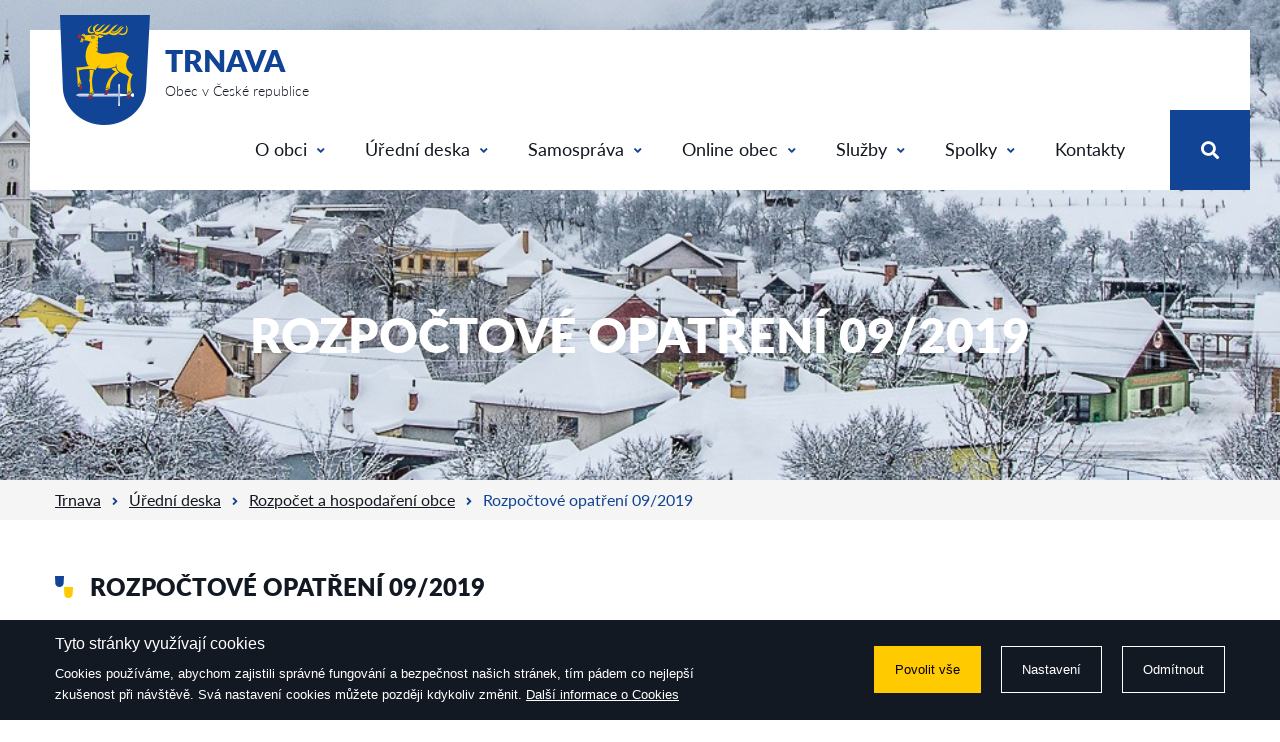

--- FILE ---
content_type: text/html; charset=utf-8
request_url: https://www.trnava.cz/uredni-deska/detail/433/rozpoctove-opatreni-09-2019?filter=2019
body_size: 4999
content:
<!DOCTYPE html>
<html prefix="og: http://ogp.me/ns#" lang="cs">
	<head>
		<meta charset="utf-8">
		<meta http-equiv="X-UA-Compatible" content="IE=edge">
		<meta name="viewport" content="width=device-width,initial-scale=1">

			<meta name="robots" content="index, follow">
		<meta name="copyright" content="">
		<meta name="author" content="WEBNIA s.r.o.">
		<meta name="description" content="Obec Trnava se nachází v okrese Zlín ve Zlínském kraji. Žije zde přibližně 1 200 obyvatel. V obci je evidováno 450 domů.">
		<meta name="keywords" content="trnava, obec trnava, trnava u zlína, obec v České republice, obec">

			<meta property="og:title" content="Rozpočtové opatření 09/2019 - Obec Trnava">
			<meta property="og:description" content="Obec Trnava se nachází v okrese Zlín ve Zlínském kraji. Žije zde přibližně 1 200 obyvatel. V obci je evidováno 450 domů.">
			<meta property="og:type" content="website">
			<meta property="og:url" content="https://www.trnava.cz/uredni-deska/detail/433/rozpoctove-opatreni-09-2019?filter=2019">
				<meta property="og:image" content="/files/thumbnails/setting/0/6x8ql/podstranky-2_1500x787_1_0.jpg">

		<title>Rozpočtové opatření 09/2019 - Obec Trnava</title>

<link rel="apple-touch-icon-precomposed" sizes="57x57" href="/assets/client/img/favicon/apple-touch-icon-57x57.png">
<link rel="apple-touch-icon-precomposed" sizes="114x114" href="/assets/client/img/favicon/apple-touch-icon-114x114.png">
<link rel="apple-touch-icon-precomposed" sizes="72x72" href="/assets/client/img/favicon/apple-touch-icon-72x72.png">
<link rel="apple-touch-icon-precomposed" sizes="144x144" href="/assets/client/img/favicon/apple-touch-icon-144x144.png">
<link rel="apple-touch-icon-precomposed" sizes="60x60" href="/assets/client/img/favicon/apple-touch-icon-60x60.png">
<link rel="apple-touch-icon-precomposed" sizes="120x120" href="/assets/client/img/favicon/apple-touch-icon-120x120.png">
<link rel="apple-touch-icon-precomposed" sizes="76x76" href="/assets/client/img/favicon/apple-touch-icon-76x76.png">
<link rel="apple-touch-icon-precomposed" sizes="152x152" href="/assets/client/img/favicon/apple-touch-icon-152x152.png">
<link rel="icon" type="image/png" href="/assets/client/img/favicon/favicon-196x196.png" sizes="196x196">
<link rel="icon" type="image/png" href="/assets/client/img/favicon/favicon-96x96.png" sizes="96x96">
<link rel="icon" type="image/png" href="/assets/client/img/favicon/favicon-32x32.png" sizes="32x32">
<link rel="icon" type="image/png" href="/assets/client/img/favicon/favicon-16x16.png" sizes="16x16">
<link rel="icon" type="image/png" href="/assets/client/img/favicon/favicon-128.png" sizes="128x128">
<meta name="application-name" content="&nbsp;">
<meta name="msapplication-TileColor" content="#FFFFFF">
<meta name="msapplication-TileImage" content="/assets/client/img/favicon/mstile-144x144.png">
<meta name="msapplication-square70x70logo" content="/assets/client/img/favicon/mstile-70x70.png">
<meta name="msapplication-square150x150logo" content="/assets/client/img/favicon/mstile-150x150.png">
<meta name="msapplication-wide310x150logo" content="/assets/client/img/favicon/mstile-310x150.png">
<meta name="msapplication-square310x310logo" content="/assets/client/img/favicon/mstile-310x310.png">

<link rel="stylesheet" type="text/css" href="/assets/client/dist/styles.34766ed2e98f.css?1760382992">

<meta name="format-detection" content="telephone=no">
<meta name="format-detection" content="date=no">
<meta name="format-detection" content="address=no">
<meta name="format-detection" content="email=no">

	<script async data-src="https://www.googletagmanager.com/gtag/js?id=G-8LFS2J0HGW" type="text/plain" data-wcookies="analytics"></script>
	<script type="text/plain" data-wcookies="analytics">
		window.dataLayer = window.dataLayer || [];
		function gtag(){ dataLayer.push(arguments); }
		gtag('js', new Date());
		gtag('config', 'G-8LFS2J0HGW');
	</script>
	</head>
	<body>
<div class="page-header-wrapper" style="background-image:url(/files/setting/0/6x8ql/podstranky-2.jpg)">
<div class="header">
	<div class="wrapper clearfix">
		<a class="logo" href="/">
			<div class="image"></div>
			<div class="text">
				<div class="primary">Trnava</div>
				<div class="secondary">Obec v České republice</div>
			</div>
		</a>
		<div class="right-group clearfix">
			<div class="navigation-wrapper">
				<a href="" class="toggle">
					<span class="fas fa-bars"></span>
				</a>
				<div class="navigation">
					<ul class="clearfix">
		<li class="children">
			<a href="/o-obci">
				O obci<span class="fas fa-angle-down"></span>
			</a>
				<div class="drop">
			<ul>
		<li>
			<a href="/o-obci/historie-a-soucasnost">
				Historie a současnost
			</a>
		</li>
		<li>
			<a href="/o-obci/trnavsky-zpravodaj">
				Trnavský zpravodaj
			</a>
		</li>
		<li>
			<a href="/o-obci/fotogalerie">
				Fotogalerie
			</a>
		</li>
		<li>
			<a href="https://mstrnava.cz/">
				Mateřská škola
			</a>
		</li>
		<li>
			<a href="https://zstrnava.edupage.org/">
				Základní škola
			</a>
		</li>
			</ul>
				</div>
		</li>
		<li class="children">
			<a href="/uredni-deska">
				Úřední deska<span class="fas fa-angle-down"></span>
			</a>
				<div class="drop">
			<ul>
		<li>
			<a href="/uredni-deska">
				Kompletní přehled
			</a>
		</li>
		<li>
			<a href="/uredni-deska/usneseni-zastupitelstva">
				Usnesení zastupitelstva
			</a>
		</li>
		<li>
			<a href="/uredni-deska/rozpocty-obce">
				Rozpočty obce
			</a>
		</li>
		<li>
			<a href="/uredni-deska/vysledky-hospodareni-obce">
				Výsledky hospodaření obce
			</a>
		</li>
		<li>
			<a href="/uredni-deska/vyhlasky-a-narizeni">
				Vyhlášky a nařízení
			</a>
		</li>
		<li>
			<a href="/uredni-deska/vyberova-rizeni-a-verejne-zakazky">
				Výběrová řízení a veřejné zakázky
			</a>
		</li>
		<li>
			<a href="/uredni-deska/povinne-zverejnovane-informace">
				Povinně zveřejňované informace
			</a>
		</li>
		<li>
			<a href="/uredni-deska/ochrana-osobnich-udaju">
				Ochrana osobních údajů
			</a>
		</li>
			</ul>
				</div>
		</li>
		<li class="children">
			<a href="/samosprava/obecni-urad">
				Samospráva<span class="fas fa-angle-down"></span>
			</a>
				<div class="drop">
			<ul>
		<li>
			<a href="/samosprava/obecni-urad">
				Obecní úřad
			</a>
		</li>
		<li>
			<a href="/samosprava/zastupitelstvo">
				Zastupitelstvo
			</a>
		</li>
		<li>
			<a href="/samosprava/kanalizace">
				Kanalizace
			</a>
		</li>
		<li>
			<a href="/samosprava/vodovod">
				Vodovod
			</a>
		</li>
		<li>
			<a href="/samosprava/mistni-komunikace">
				Místní komunikace
			</a>
		</li>
		<li>
			<a href="/samosprava/uzemni-plan">
				Územní plán
			</a>
		</li>
		<li>
			<a href="/samosprava/opticka-sit">
				Optická síť
			</a>
		</li>
		<li>
			<a href="/samosprava/matrika">
				Matrika
			</a>
		</li>
		<li>
			<a href="/samosprava/dotace">
				Dotace
			</a>
		</li>
		<li>
			<a href="/samosprava/mistni-hrbitov">
				Místní hřbitov
			</a>
		</li>
			</ul>
				</div>
		</li>
		<li class="children">
			<a href="/online-obec/e-podatelna">
				Online obec<span class="fas fa-angle-down"></span>
			</a>
				<div class="drop">
			<ul>
		<li>
			<a href="/online-obec/hlaseni-mistniho-rozhlasu">
				Hlášení místního rozhlasu
			</a>
		</li>
		<li>
			<a href="/online-obec/poplatky-a-platby">
				Poplatky a platby
			</a>
		</li>
		<li>
			<a href="/online-obec/e-podatelna">
				E-podatelna
			</a>
		</li>
		<li>
			<a href="/online-obec/czech-point">
				CZECH point
			</a>
		</li>
		<li>
			<a href="/online-obec/povodnova-opatreni">
				Povodňová opatření
			</a>
		</li>
		<li>
			<a href="/online-obec/ochrana-obyvatelstva">
				Ochrana obyvatelstva
			</a>
		</li>
		<li>
			<a href="/online-obec/preventivni-optareni">
				Preventivní opatření
			</a>
		</li>
			</ul>
				</div>
		</li>
		<li class="children">
			<a href="/sluzby/svoz-odpadu">
				Služby<span class="fas fa-angle-down"></span>
			</a>
				<div class="drop">
			<ul>
		<li>
			<a href="/sluzby/svoz-odpadu">
				Svoz odpadu
			</a>
		</li>
		<li>
			<a href="/sluzby/sberny-dvur">
				Sběrný dvůr
			</a>
		</li>
		<li>
			<a href="/sluzby/knihovna">
				Knihovna
			</a>
		</li>
		<li>
			<a href="/sluzby/lekari">
				Lékaři
			</a>
		</li>
		<li>
			<a href="/sluzby/obchody">
				Obchody
			</a>
		</li>
		<li>
			<a href="/sluzby/kadernictvi-a-kosmetika">
				Kadeřnictví a kosmetika
			</a>
		</li>
		<li>
			<a href="/sluzby/ceska-posta">
				Česká pošta
			</a>
		</li>
		<li>
			<a href="/sluzby/jizdni-rady">
				Jízdní řády
			</a>
		</li>
		<li>
			<a href="/sluzby/sportoviste">
				Sportoviště
			</a>
		</li>
		<li>
			<a href="/sluzby/ubytovani-a-pohostinstvi">
				Ubytování a pohostinství
			</a>
		</li>
			</ul>
				</div>
		</li>
		<li class="children">
			<a href="/spolky">
				Spolky<span class="fas fa-angle-down"></span>
			</a>
				<div class="drop">
			<ul>
		<li>
			<a href="/spolky/1-sportovni-trnavsky-spolek">
				1. Sportovní Trnavský Spolek
			</a>
		</li>
		<li>
			<a href="/spolky/cviceni-joga">
				Cvičení - jóga
			</a>
		</li>
		<li>
			<a href="/spolky/cviceni-pro-zeny">
				Cvičení pro ženy
			</a>
		</li>
		<li>
			<a href="/spolky/farnost-trnava">
				Farnost Trnava
			</a>
		</li>
		<li>
			<a href="/spolky/honebni-spolecenstvo-trnava-vrchy">
				Myslivci Trnava
			</a>
		</li>
		<li>
			<a href="/spolky/klub-rodicu">
				Klub rodičů
			</a>
		</li>
		<li>
			<a href="/spolky/klubik-pro-maminky-s-detmi">
				Klubík pro maminky s dětmi
			</a>
		</li>
		<li>
			<a href="/lyzarsky-klub-trnava">
				Lyžařský klub Trnava
			</a>
		</li>
		<li>
			<a href="/spolky/orfeus-trnava">
				Orfeus Trnava
			</a>
		</li>
		<li>
			<a href="/spolky/sdh-trnava">
				SDH Trnava
			</a>
		</li>
		<li>
			<a href="/spolky/strelecky-klub-zs-trnava">
				Střelecký klub ZŠ Trnava
			</a>
		</li>
		<li>
			<a href="/spolky/tj-sokol-trnava">
				TJ Sokol Trnava
			</a>
		</li>
		<li>
			<a href="/spolky/trnavsky-kolik">
				Trnavský kolík
			</a>
		</li>
		<li>
			<a href="/spolky/vcelari-trnava">
				Včelaři Trnava
			</a>
		</li>
		<li>
			<a href="/spolky/vk-trnavsti-jeleni">
				VK Trnavští jeleni
			</a>
		</li>
		<li>
			<a href="/spolky/zahradkari-trnava">
				Zahrádkáři Trnava
			</a>
		</li>
		<li>
			<a href="/spolky/zadost-o-dotace">
				Žádost o dotace
			</a>
		</li>
			</ul>
				</div>
		</li>
		<li>
			<a href="/kontakty/kontakty">
				Kontakty
			</a>
		</li>


					</ul>
				</div>
			</div>
			<div class="search-wrapper">
				<a href="" class="toggle">
					<span class="fas fa-search"></span>
				</a>
				<div class="search-form">
					<form action="/vyhledavani" method="get">
						<button type="submit"><span class="fas fa-search"></span></button>
						<div class="input">
							<input placeholder="Co hledáte?" name="q">
						</div>
					</form>
				</div>
			</div>
		</div>
	</div>
</div>


	<div class="page-header">
		<div class="container">
			<div class="wrapper">
				<div class="floating">
					<h1 class="primary">Rozpočtové opatření 09/2019</h1>
				</div>
			</div>
		</div>
	</div>

<div class="breadcrumb">
	<div class="container">
		<div class="wrapper">
			<ul>
					<li>
							<a href="/">Trnava</a>
					</li>
					<li>
							<a href="/uredni-deska">Úřední deska</a>
					</li>
					<li>
							<a href="/uredni-deska/oblast/rozpocet-a-hospodareni-obce/datum-2019">Rozpočet a hospodaření obce</a>
					</li>
					<li class="active">
							<span>Rozpočtové opatření 09/2019</span>
					</li>
			</ul>
		</div>
	</div>
</div>
</div>

<div class="overflow">

	<div class="text-block">
	<div class="container">
		<div class="wrapper">
			<div class="fancy-headline" id="rozpoctove-opatreni-09-2019">Rozpočtové opatření 09/2019</div>
			<div class="file-list">
					<div class="item">
						<div class="name">Rozpočtové opatření 09/2019</div>
						<div class="extension">PDF - 470.36 KB</div>
						<div class="action">
							<a href="/files/files/0/2ws29/rozpoctove-opatreni-92019.pdf" class="button">
								<span class="fas fa-file-download"></span>Stáhnout
							</a>
						</div>
					</div>
			</div>
		</div>
	</div>
</div>


	<div class="article-footer">
		<div class="top">
			<div class="container">
				<div class="wrapper">
					<a href="/uredni-deska" class="button">
						<span class="fas fa-angle-left"></span>Zpět na výpis
					</a>
				</div>
			</div>
		</div>
		<div class="bottom">
			<div class="container">
				<div class="wrapper clearfix">
					<div class="item clearfix">
						<div class="icon">
							<div class="border">
								<span class="far fa-calendar"></span>
							</div>
						</div>
						<div class="text">
							<div class="name">Publikováno</div>
							<div class="value">3.10.2019</div>
						</div>
					</div>
				</div>
			</div>
		</div>
	</div>

		<div class="footer">
			<div class="top">
				<div class="container">
					<div class="wrapper clearfix">
						<div class="column">
							<div class="fancy-headline">Obec Trnava</div>

							<div class="text-content">
								<p>Trnava 156, 763 18</p>

							</div>

							<a href="https://www.google.com/maps/place/763+18+Trnava/data=!4m2!3m1!1s0x4713761df2afcf1b:0x1e9f89041905427?sa=X&amp;ved=2ahUKEwjMoP-vnc_iAhWJI1AKHaEoBSYQ8gEwC3oECA8QBA" class="link" target="_blank">
								Zobrazit na mapě<span class="fas fa-map-marker-alt"></span>
							</a>

							<div class="social">
									<a href="https://www.facebook.com/ObecTrnava/" class="item" target="_blank">
										<span class="fab fa-facebook-f"></span>
									</a>
									<a href="https://www.instagram.com/obectrnava/" class="item" target="_blank">
										<span class="fab fa-instagram"></span>
									</a>
									<a href="https://www.youtube.com/results?search_query=Trnava%2C+Zl%C3%ADnsk%C3%BD+kraj" class="item" target="_blank">
										<span class="fab fa-youtube"></span>
									</a>
							</div>
						</div>
						<div class="column">
							<div class="fancy-headline">Úřední hodiny</div>

							<div class="text-content">
								<p><b>Ponděl&iacute;</b><br />
8:00 - 11:30 12:30 - 17:00</p>

<p><b>Středa</b><br />
8:00 - 11:30 12:30 - 17:00</p>

<p>&nbsp;</p>

<p style="text-align: center; color: #ffca00 !important;"><a href="#nastaveni-cookies" style="color: #ffca00 !important;">Nastaven&iacute; Cookies</a></p>

							</div>
						</div>
						<div class="column">
							<div class="contacts">
								<div class="item">
									<div class="icon">
										<span class="fas fa-envelope"></span>
									</div>
									<div class="value">
										<b><a href="mailto:starosta@trnava.cz">starosta@trnava.cz</a></b>
									</div>
								</div>
								<div class="item">
									<div class="icon">
										<span class="fas fa-phone"></span>
									</div>
									<div class="value">
										<b>+420 602 511 491</b>
									</div>
								</div>
								<div class="item">
									<div class="icon">
										<span class="fas fa-mail-bulk"></span>
									</div>
									<div class="value">
										Datová schránka: <b>tzfbzzv</b>
									</div>
								</div>
							</div>
						</div>
					</div>
				</div>
			</div>
			<div class="bottom">
				<div class="container">
					<div class="wrapper clearfix">
						<div class="logo"></div>
						<div class="copyright">
							&copy; 2026, Obec Trnava
						</div>
						<a href="https://www.webnia.cz/" class="webnia">Tvorba webu WEBNIA.cz</a>
					</div>
				</div>
			</div>
		</div>

		</div>

<div class="ajax-spinner" style="transform:scale(0.15);">
	<div style="-webkit-transform:rotate(0deg) translate(0,-60px);transform:rotate(0deg) translate(0,-60px);"></div>
	<div style="-webkit-transform:rotate(30deg) translate(0,-60px);transform:rotate(30deg) translate(0,-60px);"></div>
	<div style="-webkit-transform:rotate(60deg) translate(0,-60px);transform:rotate(60deg) translate(0,-60px);"></div>
	<div style="-webkit-transform:rotate(90deg) translate(0,-60px);transform:rotate(90deg) translate(0,-60px);"></div>
	<div style="-webkit-transform:rotate(120deg) translate(0,-60px);transform:rotate(120deg) translate(0,-60px);"></div>
	<div style="-webkit-transform:rotate(150deg) translate(0,-60px);transform:rotate(150deg) translate(0,-60px);"></div>
	<div style="-webkit-transform:rotate(180deg) translate(0,-60px);transform:rotate(180deg) translate(0,-60px);"></div>
	<div style="-webkit-transform:rotate(210deg) translate(0,-60px);transform:rotate(210deg) translate(0,-60px);"></div>
	<div style="-webkit-transform:rotate(240deg) translate(0,-60px);transform:rotate(240deg) translate(0,-60px);"></div>
	<div style="-webkit-transform:rotate(270deg) translate(0,-60px);transform:rotate(270deg) translate(0,-60px);"></div>
	<div style="-webkit-transform:rotate(300deg) translate(0,-60px);transform:rotate(300deg) translate(0,-60px);"></div>
	<div style="-webkit-transform:rotate(330deg) translate(0,-60px);transform:rotate(330deg) translate(0,-60px);"></div>
</div>
<div class="wcookies" tabindex="-1" data-version="2">
	<div class="wpanel">
		<div class="wcontainer">
			<div class="wwrapper">
				<div class="wcontent-part">
					<div class="wheadline">Tyto stránky využívají cookies</div>
					<div class="wdescription">
						Cookies používáme, abychom zajistili správné fungování a bezpečnost našich stránek,
tím pádem co nejlepší zkušenost při návštěvě. Svá nastavení cookies můžete později kdykoliv
změnit. <a href="/ochrana-osobnich-udaju-a-nakladani-s-cookies">Další informace o Cookies</a>

					</div>
				</div>
				<div class="wactions-part">
					<div class="wactions-wrap">
						<a href="#" class="waction wpositive" data-allow>
							Povolit vše
						</a>
						<a href="#" class="waction" data-settings>
							Nastavení
						</a>
						<a href="#" class="waction" data-reject>
							Odmítnout
						</a>
					</div>
				</div>
			</div>
		</div>
	</div>
	<div class="wmodal">
		<div class="wwrapper">
			<div class="wfloating">
				<div class="wbackground">
					<div class="wcontent-part">
						<div class="wheadline">Nastavení</div>
						<div class="wdescription">
							Na této stránce můžete nastavit souhlas pro jednotlivé účely generování a využívání souborů cookies.
<a href="/ochrana-osobnich-udaju-a-nakladani-s-cookies">Další informace o Cookies</a>

						</div>
							<div class="wtoggle-part">
								<label class="wtoggle wdisabled wchecked">
								<span class="wswitch">
									<span class="wslider"></span>
								</span>
									<span class="wtext">Nezbytné cookies</span>
								</label>
								<div class="wdescription">Zajišťují, že tyto stránky fungují správně a bezpečně na všech zařízeních.</div>
							</div>
							<div class="wtoggle-part">
								<label class="wtoggle">
								<span class="wswitch">
										<input type="checkbox" name="analytics">
									<span class="wslider"></span>
								</span>
									<span class="wtext">Analytické cookies</span>
								</label>
								<div class="wdescription">Analytické cookies nám pomáhají sledovat návštěvnost a informovat o tom,
jak návštěvníci využívají tuto webovou stránku v průběhu jejich návštěvy.
</div>
							</div>
					</div>
					<div class="wactions-part">
						<div class="wactions-wrap">
							<a href="#" class="waction" data-save>
								Uložit výběr
							</a>
							<a href="#" class="waction wpositive" data-allow>
								Povolit vše
							</a>
						</div>
					</div>
				</div>
			</div>
		</div>
	</div>
	<div class="wbackdrop"></div>
</div>

		<script>
			var webnia = webnia || {};
			webnia.data = {"locale":"cs","error":"Došlo k chybě. Zkuste akci opakovat později.","basePath":"","assetsPath":"\/assets\/client","mapsApiKey":"AIzaSyAA6XAdGir0eJcAE-ghFilG37EkZ0PDcTA"};
		</script>

<script type="text/javascript" src="/assets/client/dist/scripts.a18523dcb389.js?1760382993"></script>

		
	</body>
</html>
